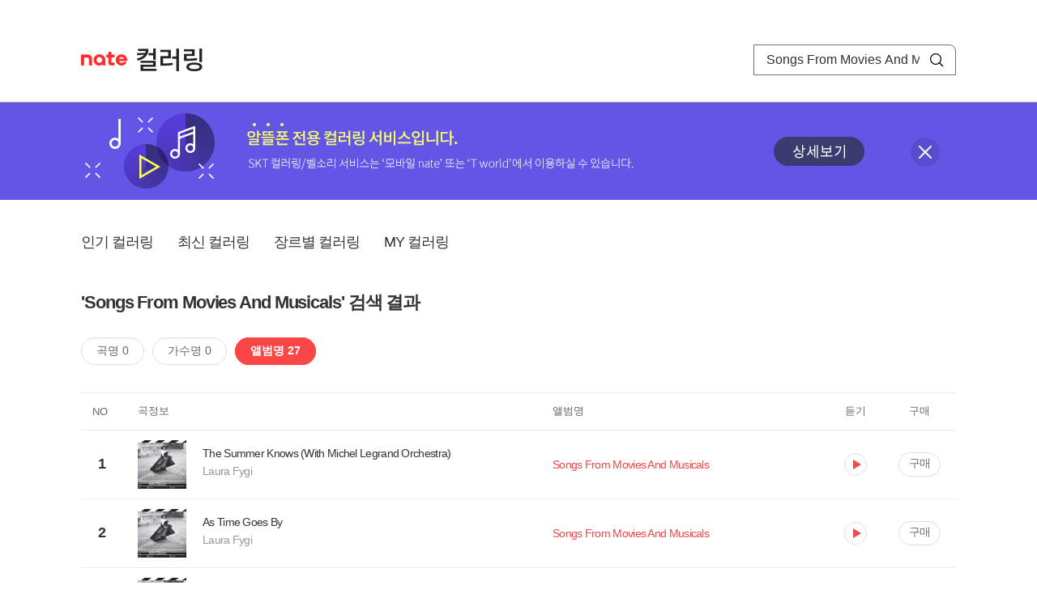

--- FILE ---
content_type: text/html; charset=utf-8
request_url: https://mobile.nate.com/decorate/mvno/search?searchType=album&keyword=Songs%20From%20Movies%20And%20Musicals
body_size: 6502
content:
<!DOCTYPE html PUBLIC "-//W3C//DTD XHTML 1.0 Transitional//EN" "http://www.w3.org/TR/xhtml1/DTD/xhtml1-transitional.dtd">
<html xmlns="http://www.w3.org/1999/xhtml" xml:lang="ko" lang="ko">
<head>
<meta http-equiv="X-UA-Compatible" content="IE=Edge" />
<meta http-equiv="Content-Type" content="application/xhtml+xml; charset=utf-8" />
<meta http-equiv="Cache-Control" content="no-cache" />
<meta http-equiv="Cache-Control" content="post-check=0, pre-check=0, no-store, no-cache, must-revalidate" />
<meta http-equiv="Pragma" content="no-cache" />
<meta http-equiv="Expires" content="-1" />
<meta http-equiv="Content-Security-Policy" content="default-src 'self';
   img-src 'self' https://mobileimg.nate.com https://main.nateimg.co.kr https://main2.nateimg.co.kr https://stat.nate.com https://statclick.nate.com https://www.nate.com;
   style-src 'self' 'unsafe-inline' https://common.nate.com;
   script-src 'self' 'unsafe-inline' 'unsafe-eval' https://common.nate.com https://mi.nate.com http://mobile.nate.com;
   media-src 'self' https://down.tums.co.kr;
   font-src 'self';
   base-uri 'self';
   form-action 'self';"







 />
<link href="//main.nateimg.co.kr/img/v7/favicon_32.ico" type="image/x-icon" rel="shortcut icon" />
<link type="text/css" rel="stylesheet" href="../../css/phone_decorate.css?v=20200812" />
<title>컬러링</title>
<script type="text/javascript" src="https://common.nate.com/textGNB/CommonTextGNBV1?xt=U" charset="utf-8"></script>
<!--script type="text/javascript" src="https://mobile.nate.com/js/jquery-2.2.4.min.js"></script--> 
<script type="text/javascript" src="https://mobile.nate.com/js/jquery-3.7.1.js"></script>
<script src="https://mobile.nate.com/js/common/stat.js" charset="utf-8"></script>
</head>
<body onload="javascript:setDomain();">
	<!-- Header -->
	<div id="header" role="banner">
	  <!-- svc -->
	  <div class="svcwrap">
		<div class="gnbWrap">
		  <h1><a href="http://www.nate.com" class="natebi">NATE</a><a href="https://mobile.nate.com/decorate/mvno/top" class="svcname">컬러링</a></h1>
		  
		  <script type="text/javascript">
			  var NateGNB = new classNateGNB();
		  </script>
		  <noscript>
		  <div id="noscript_gnb">
			  <div>
				  <a href="//www.nate.com/" title="네이트 메인으로">네이트 메인으로</a> <span>|</span>
				  <a href="//www.nate.com/sitemap/" title="사이트맵">사이트맵</a>
			  </div>
		  </div>
		  </noscript>

		  <!-- search -->
		  <div id="searchWrap" data-set="search">
			 <form id="search-field" class="srchform" name="form1" action="" method="post">
				<input type="hidden" id="searchType" name="searchType" value="album" />
				<fieldset>
				  <legend>검색영역</legend>                 
				   <input type="text" id="keyword" name="keyword" onkeypress="checkEnter();" value="Songs From Movies And Musicals" class="searchBox" title="검색어 입력" />
				   <button type="submit" onclick="search('song');" class="searchBtn"><span class="hide">검색</span></button>
				</fieldset>
			 </form>
		  </div>
		</div>
	  </div>
	  
	  <!-- navigation -->
	  <div class="navWrap"> </div>

	</div>
	<!-- HEADER : E -->
	
	<!-- [추가] 상단 배너 -->
	<div class="bannerWrap" style="background:#6356e6;">
		<div class="banner_cont">
			<a href="https://mobile.nate.com/notice/noticeView?artid=2288"><img src="//mobile.nate.com/img/banner_top_1080x120.png" width="1080" height="120" border="0" alt="" /></a>
			<button type="button" value="배너 영역 닫기" class="btn_close" title="배너 영역 닫기" onclick="$('.bannerWrap').hide();">닫기</button>
		</div>
	</div>

	<!-- BODY -->
	
	<div id="container" class="f-clear decorate">	<!--script type="text/javascript">//<![CDATA[
		function openFaq() {
			goTo('http://erms.nate.com/faq/exSelfFAQList.jsp?parentNodeId=NODE0000000930&nodeDepth=0', 'new');
			return;
		}

		function getBanner(url, e) {
			$.get(url, function() {
			});
		}
	//]]>
	</script-->

	<!-- [삭제] LNB -->
	
	
	<!-- 컨텐츠 영역 시작 -->
	<div id="content">	<script defer="defer" type="text/javascript" src="/js/decorate/popup.js"></script>
	
	<div class="lnbWrap">
		<!-- [추가] 네비게이션 -->
		<div class="lnb">
		<ul>
			<li><a href="/decorate/mvno/top">인기 컬러링</a></li>
			<li><a href="/decorate/mvno/new">최신 컬러링</a></li>
			<li><a href="/decorate/mvno/genre">장르별 컬러링</a></li>
			<li><a href="javascript: goMyColBox();">MY 컬러링</a></li>
		</ul>
		</div>

		<!-- [추가] 내정보 -->
			</div>

	<h4 class="search">'Songs From Movies And Musicals' 검색 결과</h4>
	<div class="subLnb">
		<ul>
			<li class="on" id="song"><a href="javascript:search('song');">곡명 0</a></li>
			<li id="singer"><a href="javascript:search('singer');">가수명 0</a></li>
			<li id="album"><a href="javascript:search('album');">앨범명 27</a></li>
		</ul>
	</div>

	
	<div class="search_wrap">
				<h5 class="hide">컬러링검색결과</h5>
		<!-- 리스트 -->
		<table class="coloringList" cellspacing="0" cellpadding="0" summary="컬러링검색결과 리스트로 제목,가수/앨범,이용하기를 보여주고 있음">
			<caption>컬러링검색결과 리스트</caption>
			<colgroup>
				<col width="70px" />
				<col width="*px" />
				<col width="340px" />
				<col width="68px" />
				<col width="90px" />
			</colgroup>
			<thead>
				<tr>
					<th scope="col" class="rank">NO</th>
					<th scope="col" class="info">곡정보</th>
					<th scope="col" class="album">앨범명</th>
					<th scope="col">듣기</th>
					<th scope="col" class="backNon">구매</th>
				</tr>
			</thead>
			<tbody>
				<tr class="first">
					<td><span class="rank">1</span></td>
					<td class="subject">
					<a href="/decorate/mvno/search?searchType=song&amp;keyword=The Summer Knows (With Michel Legrand Orchestra)" title="곡명 검색 결과 이동">
						<span class="cover">
                                                                                                                <img src="//mobileimg.nate.com/tums/album/453110_w.jpg" width="60" height="60" border="0" alt="" />
                                                                                                        </span>
                                                <span class="title">
						The Summer Knows (With Michel Legrand Orchestra)						</span>

					</a>
						<a href="/decorate/mvno/search?searchType=singer&amp;keyword=Laura Fygi" title="가수 검색 결과 이동">
						<span class="singer">
						Laura Fygi						</span></a>
					</td>
					<td class="album"><a href="/decorate/mvno/search?searchType=album&amp;keyword=Songs From Movies And Musicals" title="앨범 검색 결과 이동">
						                                                <span class="search_txt">Songs From Movies And Musicals</span>
                                                						</a>
					</td>
					<td class="hear"><a href="#;" id="2185881" title="미리듣기 새창 열림">듣기</a></td>
					<td class="buy"><a href="#;" id="2185881" title="구매 새창 열림">구매</a></td>
					<input type="hidden" value="2185881" />
					
				</tr><tr >
					<td><span class="rank">2</span></td>
					<td class="subject">
					<a href="/decorate/mvno/search?searchType=song&amp;keyword=As Time Goes By" title="곡명 검색 결과 이동">
						<span class="cover">
                                                                                                                <img src="//mobileimg.nate.com/tums/album/453110_w.jpg" width="60" height="60" border="0" alt="" />
                                                                                                        </span>
                                                <span class="title">
						As Time Goes By						</span>

					</a>
						<a href="/decorate/mvno/search?searchType=singer&amp;keyword=Laura Fygi" title="가수 검색 결과 이동">
						<span class="singer">
						Laura Fygi						</span></a>
					</td>
					<td class="album"><a href="/decorate/mvno/search?searchType=album&amp;keyword=Songs From Movies And Musicals" title="앨범 검색 결과 이동">
						                                                <span class="search_txt">Songs From Movies And Musicals</span>
                                                						</a>
					</td>
					<td class="hear"><a href="#;" id="2185874" title="미리듣기 새창 열림">듣기</a></td>
					<td class="buy"><a href="#;" id="2185874" title="구매 새창 열림">구매</a></td>
					<input type="hidden" value="2185874" />
					
				</tr><tr >
					<td><span class="rank">3</span></td>
					<td class="subject">
					<a href="/decorate/mvno/search?searchType=song&amp;keyword=Good Morning Heartache (With Toots Thielemans)" title="곡명 검색 결과 이동">
						<span class="cover">
                                                                                                                <img src="//mobileimg.nate.com/tums/album/453110_w.jpg" width="60" height="60" border="0" alt="" />
                                                                                                        </span>
                                                <span class="title">
						Good Morning Heartache (With Toots Thielemans)						</span>

					</a>
						<a href="/decorate/mvno/search?searchType=singer&amp;keyword=Laura Fygi" title="가수 검색 결과 이동">
						<span class="singer">
						Laura Fygi						</span></a>
					</td>
					<td class="album"><a href="/decorate/mvno/search?searchType=album&amp;keyword=Songs From Movies And Musicals" title="앨범 검색 결과 이동">
						                                                <span class="search_txt">Songs From Movies And Musicals</span>
                                                						</a>
					</td>
					<td class="hear"><a href="#;" id="2185892" title="미리듣기 새창 열림">듣기</a></td>
					<td class="buy"><a href="#;" id="2185892" title="구매 새창 열림">구매</a></td>
					<input type="hidden" value="2185892" />
					
				</tr><tr >
					<td><span class="rank">4</span></td>
					<td class="subject">
					<a href="/decorate/mvno/search?searchType=song&amp;keyword=The Way He Makes Me Feel (With Michel Legrand Orchestra)" title="곡명 검색 결과 이동">
						<span class="cover">
                                                                                                                <img src="//mobileimg.nate.com/tums/album/453110_w.jpg" width="60" height="60" border="0" alt="" />
                                                                                                        </span>
                                                <span class="title">
						The Way He Makes Me Feel (With Michel Legrand Orchestra)						</span>

					</a>
						<a href="/decorate/mvno/search?searchType=singer&amp;keyword=Laura Fygi" title="가수 검색 결과 이동">
						<span class="singer">
						Laura Fygi						</span></a>
					</td>
					<td class="album"><a href="/decorate/mvno/search?searchType=album&amp;keyword=Songs From Movies And Musicals" title="앨범 검색 결과 이동">
						                                                <span class="search_txt">Songs From Movies And Musicals</span>
                                                						</a>
					</td>
					<td class="hear"><a href="#;" id="2185885" title="미리듣기 새창 열림">듣기</a></td>
					<td class="buy"><a href="#;" id="2185885" title="구매 새창 열림">구매</a></td>
					<input type="hidden" value="2185885" />
					
				</tr><tr >
					<td><span class="rank">5</span></td>
					<td class="subject">
					<a href="/decorate/mvno/search?searchType=song&amp;keyword=Ask Yourself Why (With Michel Legrand Orchestra)" title="곡명 검색 결과 이동">
						<span class="cover">
                                                                                                                <img src="//mobileimg.nate.com/tums/album/453110_w.jpg" width="60" height="60" border="0" alt="" />
                                                                                                        </span>
                                                <span class="title">
						Ask Yourself Why (With Michel Legrand Orchestra)						</span>

					</a>
						<a href="/decorate/mvno/search?searchType=singer&amp;keyword=Laura Fygi" title="가수 검색 결과 이동">
						<span class="singer">
						Laura Fygi						</span></a>
					</td>
					<td class="album"><a href="/decorate/mvno/search?searchType=album&amp;keyword=Songs From Movies And Musicals" title="앨범 검색 결과 이동">
						                                                <span class="search_txt">Songs From Movies And Musicals</span>
                                                						</a>
					</td>
					<td class="hear"><a href="#;" id="2185878" title="미리듣기 새창 열림">듣기</a></td>
					<td class="buy"><a href="#;" id="2185878" title="구매 새창 열림">구매</a></td>
					<input type="hidden" value="2185878" />
					
				</tr><tr >
					<td><span class="rank">6</span></td>
					<td class="subject">
					<a href="/decorate/mvno/search?searchType=song&amp;keyword=I Will Wait For You (With Michel Legrand Orchestra)" title="곡명 검색 결과 이동">
						<span class="cover">
                                                                                                                <img src="//mobileimg.nate.com/tums/album/453110_w.jpg" width="60" height="60" border="0" alt="" />
                                                                                                        </span>
                                                <span class="title">
						I Will Wait For You (With Michel Legrand Orchestra)						</span>

					</a>
						<a href="/decorate/mvno/search?searchType=singer&amp;keyword=Laura Fygi" title="가수 검색 결과 이동">
						<span class="singer">
						Laura Fygi						</span></a>
					</td>
					<td class="album"><a href="/decorate/mvno/search?searchType=album&amp;keyword=Songs From Movies And Musicals" title="앨범 검색 결과 이동">
						                                                <span class="search_txt">Songs From Movies And Musicals</span>
                                                						</a>
					</td>
					<td class="hear"><a href="#;" id="2185871" title="미리듣기 새창 열림">듣기</a></td>
					<td class="buy"><a href="#;" id="2185871" title="구매 새창 열림">구매</a></td>
					<input type="hidden" value="2185871" />
					
				</tr><tr >
					<td><span class="rank">7</span></td>
					<td class="subject">
					<a href="/decorate/mvno/search?searchType=song&amp;keyword=Le Continental" title="곡명 검색 결과 이동">
						<span class="cover">
                                                                                                                <img src="//mobileimg.nate.com/tums/album/453110_w.jpg" width="60" height="60" border="0" alt="" />
                                                                                                        </span>
                                                <span class="title">
						Le Continental						</span>

					</a>
						<a href="/decorate/mvno/search?searchType=singer&amp;keyword=Laura Fygi" title="가수 검색 결과 이동">
						<span class="singer">
						Laura Fygi						</span></a>
					</td>
					<td class="album"><a href="/decorate/mvno/search?searchType=album&amp;keyword=Songs From Movies And Musicals" title="앨범 검색 결과 이동">
						                                                <span class="search_txt">Songs From Movies And Musicals</span>
                                                						</a>
					</td>
					<td class="hear"><a href="#;" id="2185889" title="미리듣기 새창 열림">듣기</a></td>
					<td class="buy"><a href="#;" id="2185889" title="구매 새창 열림">구매</a></td>
					<input type="hidden" value="2185889" />
					
				</tr><tr >
					<td><span class="rank">8</span></td>
					<td class="subject">
					<a href="/decorate/mvno/search?searchType=song&amp;keyword=I Wish You Love" title="곡명 검색 결과 이동">
						<span class="cover">
                                                                                                                <img src="//mobileimg.nate.com/tums/album/453110_w.jpg" width="60" height="60" border="0" alt="" />
                                                                                                        </span>
                                                <span class="title">
						I Wish You Love						</span>

					</a>
						<a href="/decorate/mvno/search?searchType=singer&amp;keyword=Laura Fygi" title="가수 검색 결과 이동">
						<span class="singer">
						Laura Fygi						</span></a>
					</td>
					<td class="album"><a href="/decorate/mvno/search?searchType=album&amp;keyword=Songs From Movies And Musicals" title="앨범 검색 결과 이동">
						                                                <span class="search_txt">Songs From Movies And Musicals</span>
                                                						</a>
					</td>
					<td class="hear"><a href="#;" id="2185882" title="미리듣기 새창 열림">듣기</a></td>
					<td class="buy"><a href="#;" id="2185882" title="구매 새창 열림">구매</a></td>
					<input type="hidden" value="2185882" />
					
				</tr><tr >
					<td><span class="rank">9</span></td>
					<td class="subject">
					<a href="/decorate/mvno/search?searchType=song&amp;keyword=The Windmills Of Your Mind (With Michel Legrand Orchestra)" title="곡명 검색 결과 이동">
						<span class="cover">
                                                                                                                <img src="//mobileimg.nate.com/tums/album/453110_w.jpg" width="60" height="60" border="0" alt="" />
                                                                                                        </span>
                                                <span class="title">
						The Windmills Of Your Mind (With Michel Legrand Orchestra)						</span>

					</a>
						<a href="/decorate/mvno/search?searchType=singer&amp;keyword=Laura Fygi" title="가수 검색 결과 이동">
						<span class="singer">
						Laura Fygi						</span></a>
					</td>
					<td class="album"><a href="/decorate/mvno/search?searchType=album&amp;keyword=Songs From Movies And Musicals" title="앨범 검색 결과 이동">
						                                                <span class="search_txt">Songs From Movies And Musicals</span>
                                                						</a>
					</td>
					<td class="hear"><a href="#;" id="2185875" title="미리듣기 새창 열림">듣기</a></td>
					<td class="buy"><a href="#;" id="2185875" title="구매 새창 열림">구매</a></td>
					<input type="hidden" value="2185875" />
					
				</tr><tr >
					<td><span class="rank">10</span></td>
					<td class="subject">
					<a href="/decorate/mvno/search?searchType=song&amp;keyword=You've Changed" title="곡명 검색 결과 이동">
						<span class="cover">
                                                                                                                <img src="//mobileimg.nate.com/tums/album/453110_w.jpg" width="60" height="60" border="0" alt="" />
                                                                                                        </span>
                                                <span class="title">
						You've Changed						</span>

					</a>
						<a href="/decorate/mvno/search?searchType=singer&amp;keyword=Laura Fygi" title="가수 검색 결과 이동">
						<span class="singer">
						Laura Fygi						</span></a>
					</td>
					<td class="album"><a href="/decorate/mvno/search?searchType=album&amp;keyword=Songs From Movies And Musicals" title="앨범 검색 결과 이동">
						                                                <span class="search_txt">Songs From Movies And Musicals</span>
                                                						</a>
					</td>
					<td class="hear"><a href="#;" id="2185893" title="미리듣기 새창 열림">듣기</a></td>
					<td class="buy"><a href="#;" id="2185893" title="구매 새창 열림">구매</a></td>
					<input type="hidden" value="2185893" />
					
				</tr><tr >
					<td><span class="rank">11</span></td>
					<td class="subject">
					<a href="/decorate/mvno/search?searchType=song&amp;keyword=Girl Talk" title="곡명 검색 결과 이동">
						<span class="cover">
                                                                                                                <img src="//mobileimg.nate.com/tums/album/453110_w.jpg" width="60" height="60" border="0" alt="" />
                                                                                                        </span>
                                                <span class="title">
						Girl Talk						</span>

					</a>
						<a href="/decorate/mvno/search?searchType=singer&amp;keyword=Laura Fygi" title="가수 검색 결과 이동">
						<span class="singer">
						Laura Fygi						</span></a>
					</td>
					<td class="album"><a href="/decorate/mvno/search?searchType=album&amp;keyword=Songs From Movies And Musicals" title="앨범 검색 결과 이동">
						                                                <span class="search_txt">Songs From Movies And Musicals</span>
                                                						</a>
					</td>
					<td class="hear"><a href="#;" id="2185886" title="미리듣기 새창 열림">듣기</a></td>
					<td class="buy"><a href="#;" id="2185886" title="구매 새창 열림">구매</a></td>
					<input type="hidden" value="2185886" />
					
				</tr><tr >
					<td><span class="rank">12</span></td>
					<td class="subject">
					<a href="/decorate/mvno/search?searchType=song&amp;keyword=Bewitched" title="곡명 검색 결과 이동">
						<span class="cover">
                                                                                                                <img src="//mobileimg.nate.com/tums/album/453110_w.jpg" width="60" height="60" border="0" alt="" />
                                                                                                        </span>
                                                <span class="title">
						Bewitched						</span>

					</a>
						<a href="/decorate/mvno/search?searchType=singer&amp;keyword=Laura Fygi" title="가수 검색 결과 이동">
						<span class="singer">
						Laura Fygi						</span></a>
					</td>
					<td class="album"><a href="/decorate/mvno/search?searchType=album&amp;keyword=Songs From Movies And Musicals" title="앨범 검색 결과 이동">
						                                                <span class="search_txt">Songs From Movies And Musicals</span>
                                                						</a>
					</td>
					<td class="hear"><a href="#;" id="2185879" title="미리듣기 새창 열림">듣기</a></td>
					<td class="buy"><a href="#;" id="2185879" title="구매 새창 열림">구매</a></td>
					<input type="hidden" value="2185879" />
					
				</tr><tr >
					<td><span class="rank">13</span></td>
					<td class="subject">
					<a href="/decorate/mvno/search?searchType=song&amp;keyword=Perfidia" title="곡명 검색 결과 이동">
						<span class="cover">
                                                                                                                <img src="//mobileimg.nate.com/tums/album/453110_w.jpg" width="60" height="60" border="0" alt="" />
                                                                                                        </span>
                                                <span class="title">
						Perfidia						</span>

					</a>
						<a href="/decorate/mvno/search?searchType=singer&amp;keyword=Laura Fygi" title="가수 검색 결과 이동">
						<span class="singer">
						Laura Fygi						</span></a>
					</td>
					<td class="album"><a href="/decorate/mvno/search?searchType=album&amp;keyword=Songs From Movies And Musicals" title="앨범 검색 결과 이동">
						                                                <span class="search_txt">Songs From Movies And Musicals</span>
                                                						</a>
					</td>
					<td class="hear"><a href="#;" id="2185872" title="미리듣기 새창 열림">듣기</a></td>
					<td class="buy"><a href="#;" id="2185872" title="구매 새창 열림">구매</a></td>
					<input type="hidden" value="2185872" />
					
				</tr><tr >
					<td><span class="rank">14</span></td>
					<td class="subject">
					<a href="/decorate/mvno/search?searchType=song&amp;keyword=Watch What Happens (With Michel Legrand Orchestra)" title="곡명 검색 결과 이동">
						<span class="cover">
                                                                                                                <img src="//mobileimg.nate.com/tums/album/453110_w.jpg" width="60" height="60" border="0" alt="" />
                                                                                                        </span>
                                                <span class="title">
						Watch What Happens (With Michel Legrand Orchestra)						</span>

					</a>
						<a href="/decorate/mvno/search?searchType=singer&amp;keyword=Laura Fygi" title="가수 검색 결과 이동">
						<span class="singer">
						Laura Fygi						</span></a>
					</td>
					<td class="album"><a href="/decorate/mvno/search?searchType=album&amp;keyword=Songs From Movies And Musicals" title="앨범 검색 결과 이동">
						                                                <span class="search_txt">Songs From Movies And Musicals</span>
                                                						</a>
					</td>
					<td class="hear"><a href="#;" id="2185890" title="미리듣기 새창 열림">듣기</a></td>
					<td class="buy"><a href="#;" id="2185890" title="구매 새창 열림">구매</a></td>
					<input type="hidden" value="2185890" />
					
				</tr><tr >
					<td><span class="rank">15</span></td>
					<td class="subject">
					<a href="/decorate/mvno/search?searchType=song&amp;keyword=You Do Something To Me" title="곡명 검색 결과 이동">
						<span class="cover">
                                                                                                                <img src="//mobileimg.nate.com/tums/album/453110_w.jpg" width="60" height="60" border="0" alt="" />
                                                                                                        </span>
                                                <span class="title">
						You Do Something To Me						</span>

					</a>
						<a href="/decorate/mvno/search?searchType=singer&amp;keyword=Laura Fygi" title="가수 검색 결과 이동">
						<span class="singer">
						Laura Fygi						</span></a>
					</td>
					<td class="album"><a href="/decorate/mvno/search?searchType=album&amp;keyword=Songs From Movies And Musicals" title="앨범 검색 결과 이동">
						                                                <span class="search_txt">Songs From Movies And Musicals</span>
                                                						</a>
					</td>
					<td class="hear"><a href="#;" id="2185883" title="미리듣기 새창 열림">듣기</a></td>
					<td class="buy"><a href="#;" id="2185883" title="구매 새창 열림">구매</a></td>
					<input type="hidden" value="2185883" />
					
				</tr><tr >
					<td><span class="rank">16</span></td>
					<td class="subject">
					<a href="/decorate/mvno/search?searchType=song&amp;keyword=I Only Have Eyes For You" title="곡명 검색 결과 이동">
						<span class="cover">
                                                                                                                <img src="//mobileimg.nate.com/tums/album/453110_w.jpg" width="60" height="60" border="0" alt="" />
                                                                                                        </span>
                                                <span class="title">
						I Only Have Eyes For You						</span>

					</a>
						<a href="/decorate/mvno/search?searchType=singer&amp;keyword=Laura Fygi" title="가수 검색 결과 이동">
						<span class="singer">
						Laura Fygi						</span></a>
					</td>
					<td class="album"><a href="/decorate/mvno/search?searchType=album&amp;keyword=Songs From Movies And Musicals" title="앨범 검색 결과 이동">
						                                                <span class="search_txt">Songs From Movies And Musicals</span>
                                                						</a>
					</td>
					<td class="hear"><a href="#;" id="2185876" title="미리듣기 새창 열림">듣기</a></td>
					<td class="buy"><a href="#;" id="2185876" title="구매 새창 열림">구매</a></td>
					<input type="hidden" value="2185876" />
					
				</tr><tr >
					<td><span class="rank">17</span></td>
					<td class="subject">
					<a href="/decorate/mvno/search?searchType=song&amp;keyword=Night And Day" title="곡명 검색 결과 이동">
						<span class="cover">
                                                                                                                <img src="//mobileimg.nate.com/tums/album/453110_w.jpg" width="60" height="60" border="0" alt="" />
                                                                                                        </span>
                                                <span class="title">
						Night And Day						</span>

					</a>
						<a href="/decorate/mvno/search?searchType=singer&amp;keyword=Laura Fygi" title="가수 검색 결과 이동">
						<span class="singer">
						Laura Fygi						</span></a>
					</td>
					<td class="album"><a href="/decorate/mvno/search?searchType=album&amp;keyword=Songs From Movies And Musicals" title="앨범 검색 결과 이동">
						                                                <span class="search_txt">Songs From Movies And Musicals</span>
                                                						</a>
					</td>
					<td class="hear"><a href="#;" id="2185869" title="미리듣기 새창 열림">듣기</a></td>
					<td class="buy"><a href="#;" id="2185869" title="구매 새창 열림">구매</a></td>
					<input type="hidden" value="2185869" />
					
				</tr><tr >
					<td><span class="rank">18</span></td>
					<td class="subject">
					<a href="/decorate/mvno/search?searchType=song&amp;keyword=What Are You Doing The Rest Of Your Life (With Michel Legrand Orchestra)" title="곡명 검색 결과 이동">
						<span class="cover">
                                                                                                                <img src="//mobileimg.nate.com/tums/album/453110_w.jpg" width="60" height="60" border="0" alt="" />
                                                                                                        </span>
                                                <span class="title">
						What Are You Doing The Rest Of Your Life (With Michel Legrand Orchestra)						</span>

					</a>
						<a href="/decorate/mvno/search?searchType=singer&amp;keyword=Laura Fygi" title="가수 검색 결과 이동">
						<span class="singer">
						Laura Fygi						</span></a>
					</td>
					<td class="album"><a href="/decorate/mvno/search?searchType=album&amp;keyword=Songs From Movies And Musicals" title="앨범 검색 결과 이동">
						                                                <span class="search_txt">Songs From Movies And Musicals</span>
                                                						</a>
					</td>
					<td class="hear"><a href="#;" id="2185894" title="미리듣기 새창 열림">듣기</a></td>
					<td class="buy"><a href="#;" id="2185894" title="구매 새창 열림">구매</a></td>
					<input type="hidden" value="2185894" />
					
				</tr><tr >
					<td><span class="rank">19</span></td>
					<td class="subject">
					<a href="/decorate/mvno/search?searchType=song&amp;keyword=Les Feuilles Mortes" title="곡명 검색 결과 이동">
						<span class="cover">
                                                                                                                <img src="//mobileimg.nate.com/tums/album/453110_w.jpg" width="60" height="60" border="0" alt="" />
                                                                                                        </span>
                                                <span class="title">
						Les Feuilles Mortes						</span>

					</a>
						<a href="/decorate/mvno/search?searchType=singer&amp;keyword=Laura Fygi" title="가수 검색 결과 이동">
						<span class="singer">
						Laura Fygi						</span></a>
					</td>
					<td class="album"><a href="/decorate/mvno/search?searchType=album&amp;keyword=Songs From Movies And Musicals" title="앨범 검색 결과 이동">
						                                                <span class="search_txt">Songs From Movies And Musicals</span>
                                                						</a>
					</td>
					<td class="hear"><a href="#;" id="2185887" title="미리듣기 새창 열림">듣기</a></td>
					<td class="buy"><a href="#;" id="2185887" title="구매 새창 열림">구매</a></td>
					<input type="hidden" value="2185887" />
					
				</tr><tr >
					<td><span class="rank">20</span></td>
					<td class="subject">
					<a href="/decorate/mvno/search?searchType=song&amp;keyword=My Foolish Heart" title="곡명 검색 결과 이동">
						<span class="cover">
                                                                                                                <img src="//mobileimg.nate.com/tums/album/453110_w.jpg" width="60" height="60" border="0" alt="" />
                                                                                                        </span>
                                                <span class="title">
						My Foolish Heart						</span>

					</a>
						<a href="/decorate/mvno/search?searchType=singer&amp;keyword=Laura Fygi" title="가수 검색 결과 이동">
						<span class="singer">
						Laura Fygi						</span></a>
					</td>
					<td class="album"><a href="/decorate/mvno/search?searchType=album&amp;keyword=Songs From Movies And Musicals" title="앨범 검색 결과 이동">
						                                                <span class="search_txt">Songs From Movies And Musicals</span>
                                                						</a>
					</td>
					<td class="hear"><a href="#;" id="2185880" title="미리듣기 새창 열림">듣기</a></td>
					<td class="buy"><a href="#;" id="2185880" title="구매 새창 열림">구매</a></td>
					<input type="hidden" value="2185880" />
					
				</tr><tr >
					<td><span class="rank">21</span></td>
					<td class="subject">
					<a href="/decorate/mvno/search?searchType=song&amp;keyword=Quizas, Quizas, Quizas" title="곡명 검색 결과 이동">
						<span class="cover">
                                                                                                                <img src="//mobileimg.nate.com/tums/album/453110_w.jpg" width="60" height="60" border="0" alt="" />
                                                                                                        </span>
                                                <span class="title">
						Quizas, Quizas, Quizas						</span>

					</a>
						<a href="/decorate/mvno/search?searchType=singer&amp;keyword=Laura Fygi" title="가수 검색 결과 이동">
						<span class="singer">
						Laura Fygi						</span></a>
					</td>
					<td class="album"><a href="/decorate/mvno/search?searchType=album&amp;keyword=Songs From Movies And Musicals" title="앨범 검색 결과 이동">
						                                                <span class="search_txt">Songs From Movies And Musicals</span>
                                                						</a>
					</td>
					<td class="hear"><a href="#;" id="2185873" title="미리듣기 새창 열림">듣기</a></td>
					<td class="buy"><a href="#;" id="2185873" title="구매 새창 열림">구매</a></td>
					<input type="hidden" value="2185873" />
					
				</tr><tr >
					<td><span class="rank">22</span></td>
					<td class="subject">
					<a href="/decorate/mvno/search?searchType=song&amp;keyword=Just One Of Those Things" title="곡명 검색 결과 이동">
						<span class="cover">
                                                                                                                <img src="//mobileimg.nate.com/tums/album/453110_w.jpg" width="60" height="60" border="0" alt="" />
                                                                                                        </span>
                                                <span class="title">
						Just One Of Those Things						</span>

					</a>
						<a href="/decorate/mvno/search?searchType=singer&amp;keyword=Laura Fygi" title="가수 검색 결과 이동">
						<span class="singer">
						Laura Fygi						</span></a>
					</td>
					<td class="album"><a href="/decorate/mvno/search?searchType=album&amp;keyword=Songs From Movies And Musicals" title="앨범 검색 결과 이동">
						                                                <span class="search_txt">Songs From Movies And Musicals</span>
                                                						</a>
					</td>
					<td class="hear"><a href="#;" id="2185891" title="미리듣기 새창 열림">듣기</a></td>
					<td class="buy"><a href="#;" id="2185891" title="구매 새창 열림">구매</a></td>
					<input type="hidden" value="2185891" />
					
				</tr><tr >
					<td><span class="rank">23</span></td>
					<td class="subject">
					<a href="/decorate/mvno/search?searchType=song&amp;keyword=Historia De Un Amor" title="곡명 검색 결과 이동">
						<span class="cover">
                                                                                                                <img src="//mobileimg.nate.com/tums/album/453110_w.jpg" width="60" height="60" border="0" alt="" />
                                                                                                        </span>
                                                <span class="title">
						Historia De Un Amor						</span>

					</a>
						<a href="/decorate/mvno/search?searchType=singer&amp;keyword=Laura Fygi" title="가수 검색 결과 이동">
						<span class="singer">
						Laura Fygi						</span></a>
					</td>
					<td class="album"><a href="/decorate/mvno/search?searchType=album&amp;keyword=Songs From Movies And Musicals" title="앨범 검색 결과 이동">
						                                                <span class="search_txt">Songs From Movies And Musicals</span>
                                                						</a>
					</td>
					<td class="hear"><a href="#;" id="2185884" title="미리듣기 새창 열림">듣기</a></td>
					<td class="buy"><a href="#;" id="2185884" title="구매 새창 열림">구매</a></td>
					<input type="hidden" value="2185884" />
					
				</tr><tr >
					<td><span class="rank">24</span></td>
					<td class="subject">
					<a href="/decorate/mvno/search?searchType=song&amp;keyword=La Complainte De Mackie" title="곡명 검색 결과 이동">
						<span class="cover">
                                                                                                                <img src="//mobileimg.nate.com/tums/album/453110_w.jpg" width="60" height="60" border="0" alt="" />
                                                                                                        </span>
                                                <span class="title">
						La Complainte De Mackie						</span>

					</a>
						<a href="/decorate/mvno/search?searchType=singer&amp;keyword=Laura Fygi" title="가수 검색 결과 이동">
						<span class="singer">
						Laura Fygi						</span></a>
					</td>
					<td class="album"><a href="/decorate/mvno/search?searchType=album&amp;keyword=Songs From Movies And Musicals" title="앨범 검색 결과 이동">
						                                                <span class="search_txt">Songs From Movies And Musicals</span>
                                                						</a>
					</td>
					<td class="hear"><a href="#;" id="2185877" title="미리듣기 새창 열림">듣기</a></td>
					<td class="buy"><a href="#;" id="2185877" title="구매 새창 열림">구매</a></td>
					<input type="hidden" value="2185877" />
					
				</tr><tr >
					<td><span class="rank">25</span></td>
					<td class="subject">
					<a href="/decorate/mvno/search?searchType=song&amp;keyword=Let There Be Love" title="곡명 검색 결과 이동">
						<span class="cover">
                                                                                                                <img src="//mobileimg.nate.com/tums/album/453110_w.jpg" width="60" height="60" border="0" alt="" />
                                                                                                        </span>
                                                <span class="title">
						Let There Be Love						</span>

					</a>
						<a href="/decorate/mvno/search?searchType=singer&amp;keyword=Laura Fygi" title="가수 검색 결과 이동">
						<span class="singer">
						Laura Fygi						</span></a>
					</td>
					<td class="album"><a href="/decorate/mvno/search?searchType=album&amp;keyword=Songs From Movies And Musicals" title="앨범 검색 결과 이동">
						                                                <span class="search_txt">Songs From Movies And Musicals</span>
                                                						</a>
					</td>
					<td class="hear"><a href="#;" id="2185870" title="미리듣기 새창 열림">듣기</a></td>
					<td class="buy"><a href="#;" id="2185870" title="구매 새창 열림">구매</a></td>
					<input type="hidden" value="2185870" />
					
				</tr><tr >
					<td><span class="rank">26</span></td>
					<td class="subject">
					<a href="/decorate/mvno/search?searchType=song&amp;keyword=Diamonds Are A Girl's Best Friend (Live (2002/Ronnie Scott's))" title="곡명 검색 결과 이동">
						<span class="cover">
                                                                                                                <img src="//mobileimg.nate.com/tums/album/453110_w.jpg" width="60" height="60" border="0" alt="" />
                                                                                                        </span>
                                                <span class="title">
						Diamonds Are A Girl's Best Friend (Live (2002/Ronnie Scott's))						</span>

					</a>
						<a href="/decorate/mvno/search?searchType=singer&amp;keyword=Laura Fygi" title="가수 검색 결과 이동">
						<span class="singer">
						Laura Fygi						</span></a>
					</td>
					<td class="album"><a href="/decorate/mvno/search?searchType=album&amp;keyword=Songs From Movies And Musicals" title="앨범 검색 결과 이동">
						                                                <span class="search_txt">Songs From Movies And Musicals</span>
                                                						</a>
					</td>
					<td class="hear"><a href="#;" id="2185895" title="미리듣기 새창 열림">듣기</a></td>
					<td class="buy"><a href="#;" id="2185895" title="구매 새창 열림">구매</a></td>
					<input type="hidden" value="2185895" />
					
				</tr><tr >
					<td><span class="rank">27</span></td>
					<td class="subject">
					<a href="/decorate/mvno/search?searchType=song&amp;keyword=Where's The Love (With Michel Legrand Orchestra)" title="곡명 검색 결과 이동">
						<span class="cover">
                                                                                                                <img src="//mobileimg.nate.com/tums/album/453110_w.jpg" width="60" height="60" border="0" alt="" />
                                                                                                        </span>
                                                <span class="title">
						Where's The Love (With Michel Legrand Orchestra)						</span>

					</a>
						<a href="/decorate/mvno/search?searchType=singer&amp;keyword=Laura Fygi" title="가수 검색 결과 이동">
						<span class="singer">
						Laura Fygi						</span></a>
					</td>
					<td class="album"><a href="/decorate/mvno/search?searchType=album&amp;keyword=Songs From Movies And Musicals" title="앨범 검색 결과 이동">
						                                                <span class="search_txt">Songs From Movies And Musicals</span>
                                                						</a>
					</td>
					<td class="hear"><a href="#;" id="2185888" title="미리듣기 새창 열림">듣기</a></td>
					<td class="buy"><a href="#;" id="2185888" title="구매 새창 열림">구매</a></td>
					<input type="hidden" value="2185888" />
					
				</tr>			</tbody>
			
			
		</table>
		<!-- 페이징 -->
<!-- //페이징 -->	
				
	</div>
	<div id="modal_buy" class="modal_layer"></div>
	<div id="modal_preview" class="modal_layer"></div>

	<div class="provide_planet">
		본 서비스는 <span>SK플래닛</span>에서 제공합니다.
	</div>

<script>
	$(document).ready(function(){
		var searchType = $("#searchType").val()||"song";
		$(".subLnb li").removeClass("on");
		$("#"+searchType).addClass("on")
		//                $("#modal_opne_btn8").click(function(){
		//                        $("#modal8").fadeIn(200);
		//			
		//                });

        $(".hear a").click(function(){
			//시스템 점검 여부 확인
			if(isSystemCheck()) return false;

			var url = "/decorate/popup/preview";
            var param = {
				o_song_id   : $(this).attr('id'),
				type : 'modal'
            };

			$.post(url, param, function(result) {
					$("#modal_preview").append(result);
					$("#modal_preview").show();
			});
		});

        $(".buy a").click(function(){
			//시스템 점검 여부 확인
			if(isSystemCheck()) return false;

			var url = "/decorate/popup/buy";
			var param = {
				o_song_id 	: $(this).attr('id')
			};
					
			$.post(url, param, function(result) {
				if(result=='need_login'){
					alert("로그인 후 이용 가능합니다.");
					var crnt_url = encodeURI(document.location.href);
					document.location.href='https://xo.nate.com/Login.sk?redirect='+crnt_url+'&cpurl=';
				}
				$("#modal_buy").append(result);
				$("#modal_buy").show();	
			});
		});
		
/*
		$('#modal_buy').on('click', '#modal_close', function(e) {

			$("#modal_buy").empty();
          		audio.load();
		});

		$('#modal_preview').on('click', '#modal_close', function(e) {

                        $("#modal_preview").empty();
                        audio.load();
                });
*/
        });
        </script>
	<script language="javascript">statNdr("decomvno_ndr.nate.com/search/");</script>
	
</div>
	<!-- //컨텐츠 영역 끝 -->
	
	<!-- [추가] 공지사항 -->
	<div class="noticeArea">
		<dl>
			<dt>공지사항</dt>
			<!--dd><a href="#">[서비스 점검] 벨소리 서비스 점검 안내</a></dd-->
                        <dd><a href="https://mobile.nate.com/notice/noticeView?artid=2300" ;=";">[서비스 점검] 컬러링 서비스 점검 안내(4/7)</a></dd>
		</dl>
	    <a href="https://helpdesk.nate.com/web/faq?nodeIds=NODE0000000185" class="go_helpdesk" title="고객센터 서비스 도움말 새창 열림" target="_blank">서비스 도움말</a>
	</div>
	
	<!-- [추가] 하단배너 -->
	<!--div class="bannerBtm" style="height:138px;">
	<img src="//mobile.nate.com/img/banner_bottom_gray_1080x138.png" width="1080" height="138" border="0" alt="">
	</div-->

	<div style="padding-top:10px; padding-bottom:30px;">
	    <table style="font-size:13px; width:100%; border:solid 0.5px; border-collapse:collapse;">
		<tr>
		<td rowspan="5" style="font-weight:bold; width:15%; text-align:center; background:#cccccc;">알뜰폰 사업자별<br /> 고객센터</td>
		<td style="width:1%"></td>
		<td style="padding:5px 5px 5px 5px;">SK텔링크 : 1599-0999/휴대폰 114</td>
                <td>스마텔 : 1566-0212/휴대폰 114</td>
		<td>아이즈비전 : 1800-6100/휴대폰 114</td>
		</tr>
				
                <tr>
		<td style="width:1%"></td>
                <td style="padding:5px 5px 5px 5px;">에스원 : 1599-7114/휴대폰 114</td>
                <td>유니컴즈 : 1899-3633/휴대폰 114</td>
                <td>큰사람컴퓨터 : 1670-9114/휴대폰 114</td>
                </tr>

                <tr>
		<td style="width:1%"></td>
                <td style="padding:5px 5px 5px 5px;">프리텔레콤 : 1661-2207/휴대폰 114</td>
                <td>LG헬로비전 : 1855-2114/휴대폰 114</td>
                <td>토스모바일 : 1660-1114/휴대폰 114</td>
                </tr>
	
                <tr>
		<td style="width:1%"></td>
                <td style="padding:5px 5px 5px 5px;">스테이지파이브 : 1668-5730/휴대폰 114</td>
                <td>한국케이블텔레콤 : 1877-9114/휴대폰 114</td>
		<td>조이텔 : 1566-8692/휴대폰 114</td>
		</tr>

                <tr>
		<td style="width:1%"></td>
                <td style="padding:5px 5px 5px 5px;">리브모바일 : 1522-9999/휴대폰 114</td>
		<td>세종텔레콤 : 1666-9316/휴대폰 114</td>
		<td>에넥스텔레콤 : 1577-0332/휴대폰 114</td>
		<td></td>
                </tr>

		</table>
	</div>

	<hr class="layout" />
	<!-- RNB 삭제-->
	
</div>
	<script>
	        function search(searchType) {
        var frm = document.form1;
        //frm.searchType.value = searchType || "";
        frm.searchType.value = searchType;

//        var selector = '#count_' + searchType;
//        if($(selector).val() != '0'){

            if($.trim($("#keyword").val())=="") {
                alert("검색어를 입력해주세요.");
                $("#keyword").focus();
             //   return false;
            }else{
            	frm.method = 'get';
            	frm.action = "/decorate/mvno/search";
            	frm.submit();
	    }

//        }else{

//            var text = '<p style="text-align: center; margin: 40px 0px;">검색 결과가 없습니다.</p>';

//            $('.song-list').empty().append(text);
//            $('button').removeClass("selected");
//            $('#'+searchType).addClass("selected");


//        }
	}

	function checkEnter() {
        if (event.keyCode == 13) {
                search('song');
                return;
        }
	}
function popupPhoneSetting(){
	//document.domain = 'nate.com';
	//var url = "http://mgame.nate.com/download/phone_setting.php?site=" + document.domain;
	//oWnd = window.open(url,'popup_phone_setting','scrollbars=no,resizable=no,toolbar=no,location=no,directories=no,status=no,menubar=no');

	var loc_now = ""+top.document.location;
	var r_url = encodeURIComponent(loc_now);
	//var b_url = encodeURIComponent("http://mobile.nate.com/bridge.html");
	var url = "https://member.nate.com/modify/RegistPhone.sk?r_url="+r_url;

	oWnd = window.open(url,'popup_phone_setting','width=442,height=765,scrollbars=auto,resizable=no,toolbar=no,location=no,directories=no,status=no,menubar=no');
	window.opener = oWnd;
}

function popupPhoneDelete() {
	//document.domain = 'nate.com';
	//var url = "http://mgame.nate.com/download/phone_delete.php?site=" + document.domain;


	
	var url = "http://helpdesk.nate.com/userinfo/exMemberInfo.asp?pgcode=my_phone";
	//window.open(url,'');
	document.location = url;
}
	</script>	

	<!-- BODY : E -->
	
	
	<!-- RNB & FOOTER -->
	<script type="text/javascript" src="https://mobile.nate.com/js/common/footer.js?v=20250903" charset="utf-8"></script>
	<script type="text/javascript" src="https://mobile.nate.com/js/common/common.js?v=20200812" charset="utf-8"></script>
	<script src="https://mobile.nate.com/js/common/stat.js" charset="utf-8"></script>
	<!--script defer type="text/javascript">//<![CDATA[
  	statNate("");
  	//]]></script-->
	<input type="hidden" name="crnt_url" value="http%3A%2F%2Fmobile.nate.com%2Fdecorate%2Fmvno%2Fsearch%3FsearchType%3Dalbum%26keyword%3DSongs%2520From%2520Movies%2520And%2520Musicals" id="crnt_url" />
	<!-- RNB & FOOTER : E -->
</body>
</html>

--- FILE ---
content_type: text/javascript
request_url: https://mobile.nate.com/js/common/stat.js
body_size: 1278
content:
function getStatCookie(name) {
	var search = name + "=";
	var checkName = "";
	if (document.cookie.length > 0) {
		offset = document.cookie.indexOf(search);
		if (offset != -1) {
			offset += search.length;
			end = document.cookie.indexOf(";", offset);
			if (end == -1)
				end = document.cookie.length;
			var testString = unescape(document.cookie.substring(offset, end));
			if (name == "UD3") { // UD3 쿠키값 호출시
				checkName = /[^a-zA-Z0-9]+/i; // UD3 필터 정규식(알파벳 대/소 문자, 숫자)
				if (checkName.test(testString) == true) {
					return "";
				} else {
					return testString;
				}
			} else if (name == "ndrn") { // ndrn 쿠키값 호출시
				checkName = /[^a-zA-Z0-9|=]+/i; // ndrn 필터 정규식(알파벳 대/소 문자, 숫자,
												// |, =)
				if (checkName.test(testString) == true) {
					return "";
				} else {
					return testString;
				}
			} else { // 기타 쿠키는 필터하지 않고 공백 리턴
				return "";
			}
		} else {
			return "";
		}
	} else {
		return "";
	}
}

/*
 * function getStatCookie(name) { var re = new RegExp(name+'=(.*)'); var value =
 * re.exec(document.cookie); return (value) ? value[1].split(';')[0] : ""; }
 */
/*
function statNdr(cp_url, stat_type) {
	if (cp_url === undefined || cp_url == "") {
		return;
	}
	
	var stat_url;
	
	// 통계 종류별 url 설정
	if (stat_type === undefined || stat_type == "") {
		stat_url = "//stat.nate.com/stat/stat.tiff";
	} else if (stat_type == "stat.nate.com") {
		stat_url = "//stat.nate.com/stat/stat.tiff";
	} else if (stat_type == "stat.cyworld.com") {
		stat_url = "//stat.cyworld.com/stat/stat.tiff";
	} else if (stat_type == "stategloos.egloos.com") {
		stat_url = "//stategloos.egloos.com/stat/stat.tiff";
	} else if (stat_type == "statetc.nate.com") {
		stat_url = "//statetc.nate.com/stat/stat.tiff";
	} else if (stat_type == "statetc.cyworld.com") {
		stat_url = "//statetc.cyworld.com/stat/stat.tiff";
	} else if (stat_type == "statclick.nate.com") {
		stat_url = "//statclick.nate.com/stat/statclick.tiff";
	} else if (stat_type == "statclick.cyworld.com") {
		stat_url = "//statclick.cyworld.com/stat/statclick.tiff";
	} else if (stat_type == "statclick.egloos.com") {
		stat_url = "//statclick.egloos.com/stat/statclick.tiff";
	} else {
		return;
	}

	// cp_url에 통계 파라미터 추가
//	var ndru = getStatCookie('UD2');
//	var ndrl = getStatCookie('ndr');
//	var ndrp = getStatCookie('pcid');

	var ndru3 = getStatCookie('UD3');
	var ndrl3 = getStatCookie('ndrn');

	var add_stat_param = "";
	//add_stat_param = add_stat_param + "ndru=" + ndru + "&ndrl=" + ndrl
	//		+ "&ndrp=" + ndrp;
	add_stat_param = add_stat_param + "&ndru3=" + ndru3 + "&ndrl3=" + ndrl3;

	if (cp_url.indexOf("??") != -1) {
		cp_url = cp_url + "&" + add_stat_param;
	} else {
		cp_url = cp_url + "??" + add_stat_param;
	}

	// 통계 url 조합
	stat_url += "?cp_url=[" + cp_url + "]";

	// 통계 url에 난수를 추가
	var rd = Math.round(Math.random() * 10000000);
	stat_url += "&r=" + rd;

	// 통계 호출
	i = new Image();
	i.id = "tiff";
	i.src = stat_url;
}
*/

function statNateClick(pndrpageid, pndrregionid) {

        var cp_url="click_ndr.nate.com/??ndrpageid="+pndrpageid+"&ndrregionid="+pndrregionid;
        statNdr(cp_url, "click");

}

function statNdr(cp_url, stat_type) {
        var stat_url;

        var ndru3 = getStatCookie('UD3');
        var ndrl3 = getStatCookie('ndrn');

        if (stat_type === undefined || stat_type == "") {
                stat_url = "//stat.nate.com/stat/stat.tiff";
                cp_url = cp_url + "??ndru3=" + ndru3 + "&ndrl3=" + ndrl3;
        } else if (stat_type == "click") {
                stat_url = "//statclick.nate.com/stat/statclick.tiff";

                cp_url += "&ndru3=" + ndru3 + "&ndrl3=" + ndrl3;
        } else {
                return;
        }
        stat_url += "?cp_url=[" + cp_url + "]";
        stat_url += "&r=" + Math.round(Math.random() * 10000000);

        i = new Image();
        i.id = "tiff";
        i.src = stat_url;
}
function statNate(cp_url) {
	statNdr(cp_url, "stat.nate.com");
}

function statCy(cp_url) {
	statNdr(cp_url, "stat.cyworld.com");
}

function statNateEtc(cp_url) {
	statNdr(cp_url, "statetc.nate.com");
}

function statCyEtc(cp_url) {
	statNdr(cp_url, "statetc.cyworld.com");
}

//function statNateClick(cp_url) {
//	statNdr(cp_url, "statclick.nate.com");
//}

function statCyClick(cp_url) {
	statNdr(cp_url, "statclick.cyworld.com");
}
